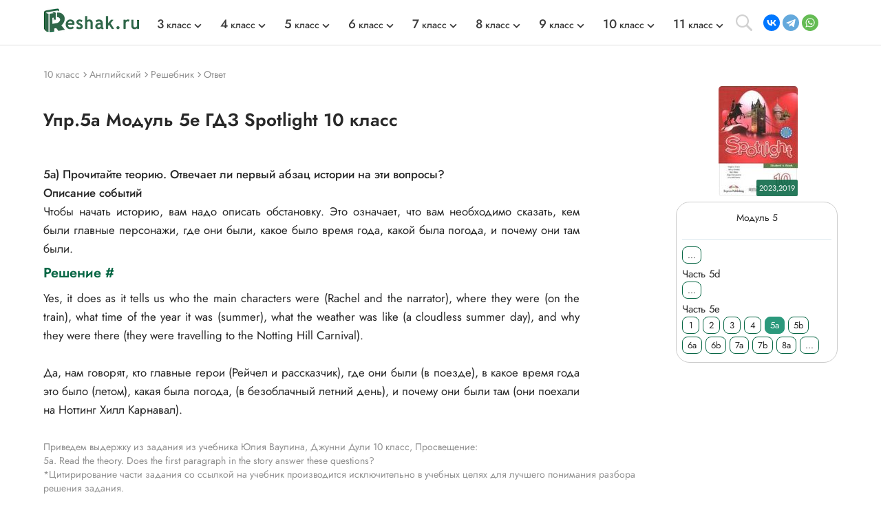

--- FILE ---
content_type: text/css
request_url: https://reshak.ru/otvet/template/css/swiper-bundle.min.css
body_size: 198
content:

:root {
    --swiper-theme-color:#007aff}

.swiper-container {
    margin-left: auto;
    margin-right: auto;
    position: relative;
    overflow: hidden;
    list-style: none;
    padding: 0;
    z-index: 1
}

.swiper-wrapper {
    position: relative;
    width: 100%;
    height: 100%;
    z-index: 1;
    display: flex;
    transition-property: transform;
    box-sizing: content-box
}

.swiper-container-android .swiper-slide,.swiper-wrapper {
    transform: translate3d(0px,0,0)
}

.swiper-slide {
    flex-shrink: 0;
    width: 100%;
    height: 100%;
    position: relative;
    transition-property: transform
}

:root {
    --swiper-navigation-size:44px}
